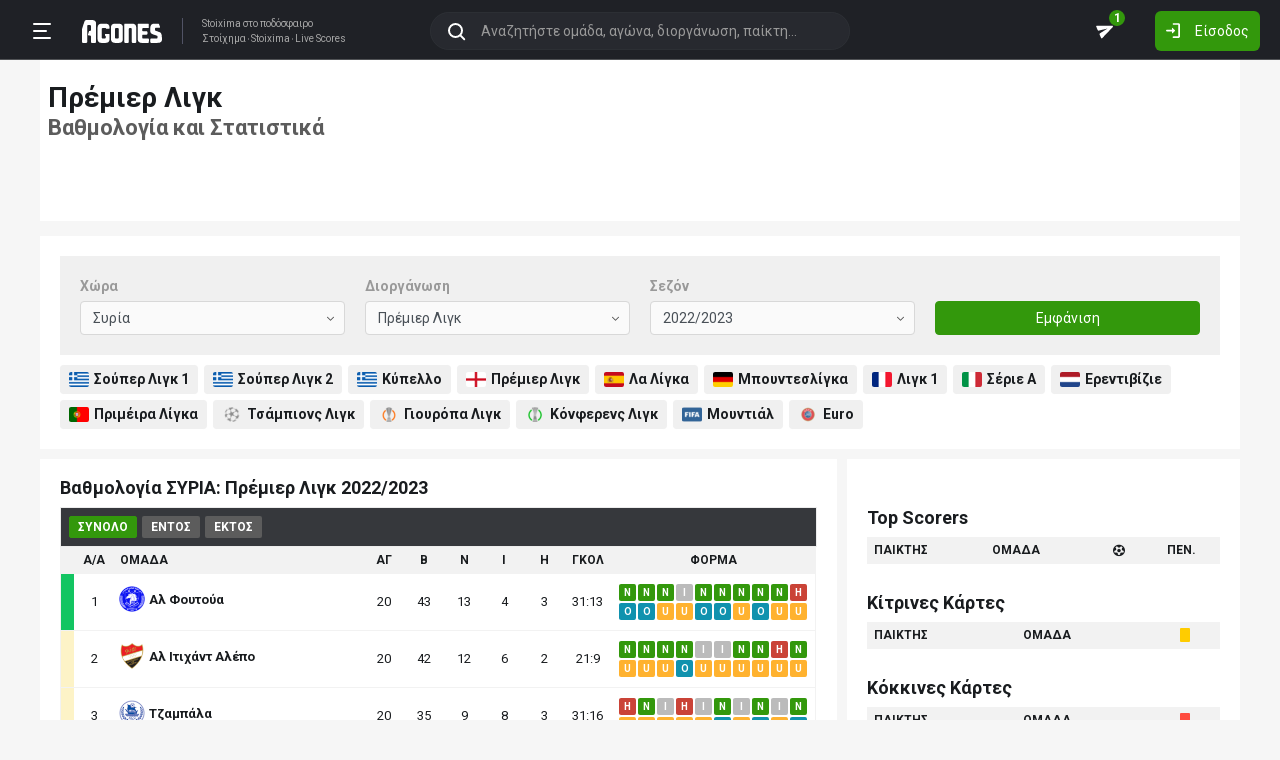

--- FILE ---
content_type: image/svg+xml
request_url: https://agones.gr/static/img/icon-select.svg
body_size: 30
content:
<svg xmlns="http://www.w3.org/2000/svg" width="7" height="5" viewBox="0 0 7 5">
  <path fill="#555" d="M110.26757,13.6886905 L107.095703,10.467583 C106.967182,10.3390891 106.967182,10.131261 107.095703,10.0027404 L107.289832,9.8086109 C107.418353,9.68009024 107.626181,9.68009024 107.754675,9.8086109 L110.499992,12.6058645 L113.245308,9.81133458 C113.373802,9.68284063 113.58163,9.68284063 113.710151,9.81133458 L113.90428,10.0054908 C114.032801,10.1340114 114.032801,10.3418127 113.90428,10.4703334 L110.732413,13.6914141 C110.603892,13.8171844 110.396091,13.8171844 110.26757,13.6886905 Z" transform="translate(-107 -9)"/>
</svg>
